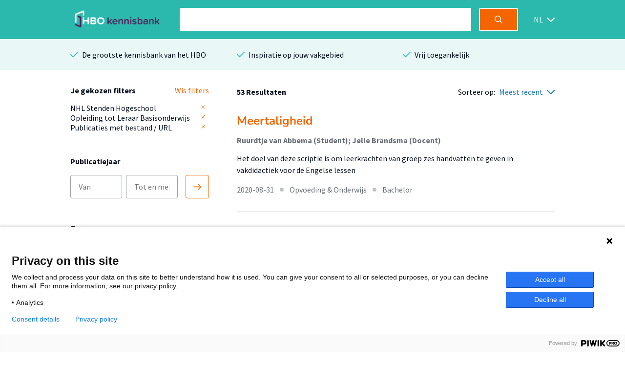

--- FILE ---
content_type: text/html; charset=utf-8
request_url: https://hbo-kennisbank.nl/searchresult?hd=NHL+Stenden+Hogeschool.Opleiding+tot+Leraar+Basisonderwijs&o=NHL+Stenden+Hogeschool&p=4
body_size: 9001
content:
<!DOCTYPE html>
<html class="" lang="nl">
    <head>

    <!-- Meta -->
    <meta charset="UTF-8">
    <meta http-equiv="X-UA-Compatible" content="IE=edge,chrome=1">
    <meta name="viewport" content="width=device-width, initial-scale=1">
    <title>HBO Kennisbank</title><style id="antiClickjack">body{display:none !important;}</style><script type="text/javascript">
if (self === top) {
    var antiClickjack = document.getElementById("antiClickjack");
    antiClickjack.parentNode.removeChild(antiClickjack);
} else {
    top.location = self.location;
}</script><link href="/css/fonts.css?version=12.0.10" rel="stylesheet" type="text/css"></link><link href="/css/global.css?version=12.0.10" rel="stylesheet" type="text/css"></link><link href="/css/hbo.css?version=12.0.10" rel="stylesheet" type="text/css"></link><link href="/css/jquery-ui/jquery-ui.min.css?version=12.0.10" rel="stylesheet" type="text/css"></link><link href="/css/bootstrap-icons/bootstrap-icons.css?version=12.0.10" rel="stylesheet" type="text/css"></link><link href="/img/favicon.ico" rel="icon"></link><link href="/rss?query=%28%2A%29+AND+%28%28untokenized.organisation+exact+%22NHL+Stenden+Hogeschool%22%29+AND+%28untokenized.HBOID.discipline+exact+%22NHL+Stenden+Hogeschool.Opleiding+tot+Leraar+Basisonderwijs%22%29+AND+%28extra.hasLink+exact+yes%29%29" rel="alternate" title="HBO-Kennisbank RSS feed" type="application/rss+xml"></link><link href="https://hbo-kennisbank.nl/searchresult" rel="canonical"></link>
    </head>
    <body class="eupopup"><script type="text/javascript">(function(window, document, dataLayerName, id) { window[dataLayerName]=window[dataLayerName]||[],window[dataLayerName].push({start:(new Date).getTime(),event:"stg.start"});var scripts=document.getElementsByTagName('script')[0],tags=document.createElement('script'); function stgCreateCookie(a,b,c){var d="";if(c){var e=new Date;e.setTime(e.getTime()+24*c*60*60*1e3),d="; expires="+e.toUTCString();f="; SameSite=Strict"}document.cookie=a+"="+b+d+f+"; path=/"} var isStgDebug=(window.location.href.match("stg_debug")||document.cookie.match("stg_debug"))&&!window.location.href.match("stg_disable_debug");stgCreateCookie("stg_debug",isStgDebug?1:"",isStgDebug?14:-1); var qP=[];dataLayerName!=="dataLayer"&&qP.push("data_layer_name="+dataLayerName),isStgDebug&&qP.push("stg_debug");var qPString=qP.length>0?("?"+qP.join("&")):""; tags.async=!0,tags.src="https://surfnl.containers.piwik.pro/"+id+".js"+qPString,scripts.parentNode.insertBefore(tags,scripts); !function(a,n,i){a[n]=a[n]||{};for(var c=0;c<i.length;c++)!function(i){a[n][i]=a[n][i]||{},a[n][i].api=a[n][i].api||function(){var a=[].slice.call(arguments,0);"string"==typeof a[0]&&window[dataLayerName].push({event:n+"."+i+":"+a[0],parameters:[].slice.call(arguments,1)})}}(i[c])}(window,"ppms",["tm","cm"]); })(window, document, 'dataLayer', '9add827f-3771-49be-b9ff-f409680bed94');</script><div id="errorlog"></div><header class="header"><div class="header__inner"><a href="/"><img class="header__logo" src="/img/logo-hbo-kennisbank.png"></img></a><form action="/searchresult" class="search-form" id="search-form" method="get"><div class="search-form__column translatable" data-catalog="header" data-key="placeholder-text"><input class="search-form__field search-form__field--text" name="q" placeholder=" " type="search"></div><div class="search-form__column"><button class="search-form__field search-form__field--submit" data-query-arguments="%7B%22hd%22:%20%5B%22NHL%20Stenden%20Hogeschool.Opleiding%20tot%20Leraar%20Basisonderwijs%22%5D%2C%20%22o%22:%20%5B%22NHL%20Stenden%20Hogeschool%22%5D%2C%20%22has-link%22:%20%5B%22yes%22%5D%7D" href="#"><svg class="icon" height="16" viewbox="0 0 16 16" width="16" xmlns="http://www.w3.org/2000/svg"><path d="M15.6097079,14.5927191 L11.5286292,10.5116404 C12.414382,9.40440449 12.9438202,8 12.9438202,6.47191011 C12.9438202,2.89761798 10.046382,0 6.47191011,0 C2.89761798,0 0,2.89761798 0,6.47191011 C0,10.0462022 2.89761798,12.9438202 6.47191011,12.9438202 C8,12.9438202 9.40440449,12.4142022 10.5116404,11.5284494 L14.5927191,15.6095281 C14.7331236,15.7499326 14.9172135,15.8202247 15.1011236,15.8202247 C15.2852135,15.8202247 15.4693034,15.7499326 15.6097079,15.6095281 C15.8905169,15.3288989 15.8905169,14.8733483 15.6097079,14.5927191 Z M6.47191011,11.505618 C3.69186517,11.505618 1.43820225,9.25195506 1.43820225,6.47191011 C1.43820225,3.69186517 3.69186517,1.43820225 6.47191011,1.43820225 C9.25213483,1.43820225 11.505618,3.69186517 11.505618,6.47191011 C11.505618,9.25195506 9.25213483,11.505618 6.47191011,11.505618 Z" fill="#fff"></path></svg></button></div></form><div class="select-wrapper header__language-toggle"><form action="/lang" class="header__language-toggle select-wrapper" method="get"><select class="submit-on-change" id="lang_toggle" name="lang"><option value="en">EN</option><option selected="selected" value="nl">NL</option></select><span></span></form></div></div></header><div class="usps-bar"><div class="usps-bar__inner"><div class="usps-bar__item"><span class="icon icon--brand-1 icon--check"></span><p class="usps-bar__item__text translatable" data-catalog="usps" data-key="usps1">De grootste kennisbank van het HBO</p></div><div class="usps-bar__item"><span class="icon icon--brand-1 icon--check"></span><p class="usps-bar__item__text translatable" data-catalog="usps" data-key="usps2">Inspiratie op jouw vakgebied</p></div><div class="usps-bar__item"><span class="icon icon--brand-1 icon--check"></span><p class="usps-bar__item__text translatable" data-catalog="usps" data-key="usps3">Vrij toegankelijk</p></div></div></div><!-- (*) AND ((untokenized.organisation exact "NHL Stenden Hogeschool") AND (untokenized.HBOID.discipline exact "NHL Stenden Hogeschool.Opleiding tot Leraar Basisonderwijs") AND (extra.hasLink exact yes)) --><form class="w-100-m" id="main-search-form" method="POST"><div id="js-modal-holder"></div><input name="q" type="hidden"><input name="sort-order" type="hidden" value="date"></form><div class="search"><div class="search__aside"><div class="search__aside__header"><span class="search__aside__header__text translatable" data-catalog="searchresult" data-key="mobile-filter-header">Filters</span><a class="icon icon--white icon--cross js-toggle-search-aside" href="#"></a></div><div class="search__aside__item"><div class="selected-filter-container"><div class="selected-filter-top-row"><div class="selected-filter-header-col-left translatable" data-catalog="searchresult" data-key="chosen-filters"><strong>Je gekozen filters</strong></div><div class="selected-filter-header-col-right translatable" data-catalog="searchresult" data-key="remove-all-filters"><a class="link" href="/searchresult"><span>Wis filters</span></a></div></div><div class="selected-filter-row"><div class="selected-filter-col-left"><span title="NHL Stenden Hogeschool">NHL Stenden Hogeschool</span></div><div class="selected-filter-col-right"><form action="/searchresult" method="post"><input name="hd" type="hidden" value="NHL Stenden Hogeschool.Opleiding tot Leraar Basisonderwijs"><input name="p" type="hidden" value="4"><input name="has-link" type="hidden" value="yes"><button class="remove-filter" type="submit"><svg class="text-gray" fill="none" height="12" stroke="currentColor" stroke-linecap="round" stroke-linejoin="round" stroke-width="2" viewBox="0 0 24 24" width="12" xmlns="http://www.w3.org/2000/svg"><line x1="18" x2="6" y1="6" y2="18"></line><line x1="6" x2="18" y1="6" y2="18"></line></svg></button></form></div></div><div class="selected-filter-row"><div class="selected-filter-col-left"><span title="Opleiding tot Leraar Basisonderwijs (NHL Stenden Hogeschool)">Opleiding tot Leraar Basisonderwijs</span></div><div class="selected-filter-col-right"><form action="/searchresult" method="post"><input name="o" type="hidden" value="NHL Stenden Hogeschool"><input name="p" type="hidden" value="4"><input name="has-link" type="hidden" value="yes"><button class="remove-filter" type="submit"><svg class="text-gray" fill="none" height="12" stroke="currentColor" stroke-linecap="round" stroke-linejoin="round" stroke-width="2" viewBox="0 0 24 24" width="12" xmlns="http://www.w3.org/2000/svg"><line x1="18" x2="6" y1="6" y2="18"></line><line x1="6" x2="18" y1="6" y2="18"></line></svg></button></form></div></div><div class="selected-filter-row"><div class="selected-filter-col-left"><span title="Publicaties met bestand / URL">Publicaties met bestand / URL</span></div><div class="selected-filter-col-right"><form action="/searchresult" method="post"><input name="hd" type="hidden" value="NHL Stenden Hogeschool.Opleiding tot Leraar Basisonderwijs"><input name="o" type="hidden" value="NHL Stenden Hogeschool"><input name="p" type="hidden" value="4"><button class="remove-filter" type="submit"><svg class="text-gray" fill="none" height="12" stroke="currentColor" stroke-linecap="round" stroke-linejoin="round" stroke-width="2" viewBox="0 0 24 24" width="12" xmlns="http://www.w3.org/2000/svg"><line x1="18" x2="6" y1="6" y2="18"></line><line x1="6" x2="18" y1="6" y2="18"></line></svg></button></form></div></div></div></div><div class="search__aside__item"><span class="search__aside__item__heading translatable" data-catalog="searchresult" data-key="publication-year">Publicatiejaar</span><div class="date-selector"><div class="translatable" data-catalog="searchresult" data-key="date-from"></div><input class="text-field" form="main-search-form" name="date-from" placeholder="Van" type="text"><input class="text-field" form="main-search-form" name="date-until" placeholder="Tot en met" type="text"><div class="translatable" data-catalog="searchresult" data-key="date-until"></div><a class="date-selector__button submit-on-click submit-date-selector" href="#"><svg class="icon" height="16" viewbox="0 0 16 16" width="16" xmlns="http://www.w3.org/2000/svg"><path d="M0.8,9.2 L13.2688,9.2 L9.0344,13.4344 C8.722,13.7468 8.722,14.2532 9.0344,14.5656 C9.3468,14.878 9.8534,14.878 10.1658,14.5656 L15.7658,8.9656 C16.0782,8.6532 16.0782,8.1466 15.7658,7.8344 L10.1658,2.2344 C10.0096,2.0782 9.8048,2 9.6,2 C9.3954,2 9.1906,2.0782 9.0344,2.2344 C8.722,2.5468 8.722,3.0534 9.0344,3.3656 L13.2688,7.6 L0.8,7.6 C0.3582,7.6 0,7.9582 0,8.4 C0,8.8418 0.3582,9.2 0.8,9.2 Z" fill="#F46500"></path></svg></a></div></div><div class="search__aside__item search__aside__item__section-marker"><div class="search__aside__item__heading"><span class="translatable" data-catalog="searchresult" data-key="type">Type</span></div><div class="search__aside__item__section"><label class="filter-item control checkbox"><input class="filter-item__button h-parent" data-index="0" form="main-search-form" name="t-0-k" type="checkbox" value="hbo:product"><span class="control-indicator"></span><div><span class="filter-item__text">Afstudeerproduct<span> (46)</span></span></div></label><label class="filter-item control checkbox filter-item-indented"><input class="filter-item__button h-child" data-index="0" form="main-search-form" name="t-0-v" type="checkbox" value="info:eu-repo/semantics/bachelorThesis"><span class="control-indicator"></span><div><span class="filter-item__text">Bachelor<span> (46)</span></span></div></label></div></div><div class="search__aside__item search__aside__item__section-marker"><div class="search__aside__item__heading"><span class="translatable" data-catalog="searchresult" data-key="organisation">Organisatie</span></div><div class="search__aside__item__section"><label class="filter-item control checkbox"><input checked="checked" class="filter-item__button submit-on-change" form="main-search-form" name="o" type="checkbox" value="NHL Stenden Hogeschool"><span class="control-indicator"></span><div><span class="filter-item__text">NHL Stenden Hogeschool<span> (53)</span></span></div></label></div></div><div class="search__aside__item search__aside__item__section-marker"><div class="search__aside__item__heading"><span class="translatable" data-catalog="searchresult" data-key="theme">Thema</span></div><div class="search__aside__item__section"><label class="filter-item control checkbox"><input class="filter-item__button submit-on-change" form="main-search-form" name="c" type="checkbox" value="3"><span class="control-indicator"></span><div><span class="filter-item__text">Opvoeding &amp; Onderwijs<span> (53)</span></span></div></label></div></div><div class="search__aside__item search__aside__item__section-marker"><div class="search__aside__item__heading"><span class="translatable" data-catalog="searchresult" data-key="accessibility">Toegankelijkheid</span><a class="icon icon--grey-lighter icon--circle-information" href="#"></a><p class="translatable" data-catalog="searchresult" data-key="accessibility-tooltip"></p><div class="search__aside__item__tooltip text-holder is-hidden"><p>Wanneer je in de HBO Kennisbank een zoekopdracht doet, worden standaard alleen publicaties getoond mét een bestand of URL. Door de filter 'Publicaties met bestand / URL' te verwijderen worden alle publicaties getoond.</p></div></div><div class="search__aside__item__section"><label class="filter-item control checkbox"><input checked="checked" class="filter-item__button submit-on-change" form="main-search-form" name="has-link" type="checkbox" value="yes"><span class="control-indicator"></span><div><span class="filter-item__text">Publicaties met bestand / URL<span> (53)</span></span></div></label></div></div><div class="search__aside__item"><span class="search__aside__item__heading translatable" data-catalog="searchresult" data-key="institutes">Instituut</span><a class="search__aside__item__button js-modal-interaction translatable" data-catalog="searchresult" data-key="institutes-filter" data-target="ht-modal" href="#">Filter op instituut</a></div><div class="search__aside__item"><span class="search__aside__item__heading translatable" data-catalog="searchresult" data-key="knowledge-centers-and-lectorates">Afdeling</span><a class="search__aside__item__button js-modal-interaction translatable" data-catalog="searchresult" data-key="knowledge-centers-and-lectorates-filter" data-target="hl-modal" href="#">Filter op afdeling</a></div><div class="search__aside__item"><span class="search__aside__item__heading translatable" data-catalog="searchresult" data-key="academy-and-educations">Opleiding</span><a class="search__aside__item__button js-modal-interaction translatable" data-catalog="searchresult" data-key="academy-and-educations-filter" data-target="hd-modal" href="#">Filter op opleiding</a></div><div class="search__aside__item"><span class="search__aside__item__heading translatable" data-catalog="searchresult" data-key="languages">Taal</span><a class="search__aside__item__button js-modal-interaction translatable" data-catalog="searchresult" data-key="languages-filter" data-target="language-modal" href="#">Filter op taal</a></div><div class="search__aside__footer"><input class="submit-button" type="submit" value="Toon resultaten"><a class="search__aside__footer__link js-toggle-search-aside" href="#">Annuleren</a></div></div><div class="search__body" id="main-content"><div class="search__body__heading"><a class="search__body__heading__toggle js-toggle-search-aside translatable" data-catalog="searchresult" data-key="mobile-filter" href="#">Filter</a><div class="search__body__heading__column"><strong class="translatable" data-catalog="searchresult" data-format-keys="total" data-key="num-results">53 Resultaten</strong></div><div class="search__body__heading__column"><span class="translatable" data-catalog="searchresult" data-key="sorting" style="white-space:nowrap;">Sorteer op:</span><div class="select-wrapper sort-order-toggle"><span></span><select class="collect-and-submit-on-change" name="sort-order"><option value="relevance">Meest relevant</option><option selected="selected" value="date">Meest recent</option></select></div></div></div><div class="search__body__overview"><div class="search-result text-holder"><h3><a class="result-title" data-query-arguments="%7B%22hd%22:%20%5B%22NHL%20Stenden%20Hogeschool.Opleiding%20tot%20Leraar%20Basisonderwijs%22%5D%2C%20%22o%22:%20%5B%22NHL%20Stenden%20Hogeschool%22%5D%2C%20%22p%22:%20%5B%224%22%5D%2C%20%22has-link%22:%20%5B%22yes%22%5D%7D" href="/details/nhlstenden:oai:surfsharekit.nl:9767fd04-ae85-4fc0-a40b-9e054e411f36">Meertaligheid</a></h3><div class="detail__header__column"><div class="detail__header__item max-w-100"><span class="detail__header__item__text detail__header__item__text--bold text-ellipsis" title="Ruurdtje van Abbema (Student); Jelle Brandsma (Docent)">Ruurdtje van Abbema (Student); Jelle Brandsma (Docent)</span></div></div><div class="related__overview__item__preview"><p>Het doel van deze scriptie is om leerkrachten van groep zes handvatten te geven in vakdidactiek voor de Engelse lessen</p></div><p class="meta subtle"><span>2020-08-31</span><span class="icon icon--grey-lighter icon--bullet"></span><span>Opvoeding &amp; Onderwijs</span><span class="icon icon--grey-lighter icon--bullet"></span><span>Bachelor</span></p></div><div class="search-result text-holder"><h3><a class="result-title" data-query-arguments="%7B%22hd%22:%20%5B%22NHL%20Stenden%20Hogeschool.Opleiding%20tot%20Leraar%20Basisonderwijs%22%5D%2C%20%22o%22:%20%5B%22NHL%20Stenden%20Hogeschool%22%5D%2C%20%22p%22:%20%5B%224%22%5D%2C%20%22has-link%22:%20%5B%22yes%22%5D%7D" href="/details/nhlstenden:oai:surfsharekit.nl:3153037a-f152-4de7-b207-4740b05ea39b">Leren met plezier</a></h3><div class="detail__header__column"><div class="detail__header__item max-w-100"><span class="detail__header__item__text detail__header__item__text--bold text-ellipsis" title="jeroen jansen (Student); Joanneke Kuipers (Docent); Gerla Wempe (Docent)">jeroen jansen (Student); Joanneke Kuipers (Docent); Gerla Wempe (Docent)</span></div></div><div class="related__overview__item__preview"><p>De school heeft het boek van Lemov (2015) geïntroduceerd in de werkwijze van de school. De technieken zouden gebruikt worden door de leerkrachten. In deze scriptie is er een 
verdieping gemaakt in één van deze technieken. 

Het doel van dit onderzoek is om te achterhalen hoe de leerlingen denken over …</p></div><p class="meta subtle"><span>2020-08-28</span><span class="icon icon--grey-lighter icon--bullet"></span><span>Opvoeding &amp; Onderwijs</span><span class="icon icon--grey-lighter icon--bullet"></span><span>Stageverslag</span></p></div><div class="search-result text-holder"><h3><a class="result-title" data-query-arguments="%7B%22hd%22:%20%5B%22NHL%20Stenden%20Hogeschool.Opleiding%20tot%20Leraar%20Basisonderwijs%22%5D%2C%20%22o%22:%20%5B%22NHL%20Stenden%20Hogeschool%22%5D%2C%20%22p%22:%20%5B%224%22%5D%2C%20%22has-link%22:%20%5B%22yes%22%5D%7D" href="/details/nhlstenden:oai:surfsharekit.nl:bfc6f842-2e7d-443e-821f-26ef2d4b8774">Wetenschap en Technologie is geen vak apart!</a></h3><div class="detail__header__column"><div class="detail__header__item max-w-100"><span class="detail__header__item__text detail__header__item__text--bold text-ellipsis" title="Ester Sloot (Student); Crista Casu (Docent); Anne Schepers (Docent)">Ester Sloot (Student); Crista Casu (Docent); Anne Schepers (Docent)</span></div></div><div class="related__overview__item__preview"><p>Een praktijkonderzoek naar hoe Wetenschap &amp; Technologie geïntegreerd kan worden in het primair onderwijs. </p></div><p class="meta subtle"><span>2020-06-25</span><span class="icon icon--grey-lighter icon--bullet"></span><span>Opvoeding &amp; Onderwijs</span><span class="icon icon--grey-lighter icon--bullet"></span><span>Bachelor</span></p></div><div class="search-result text-holder"><h3><a class="result-title" data-query-arguments="%7B%22hd%22:%20%5B%22NHL%20Stenden%20Hogeschool.Opleiding%20tot%20Leraar%20Basisonderwijs%22%5D%2C%20%22o%22:%20%5B%22NHL%20Stenden%20Hogeschool%22%5D%2C%20%22p%22:%20%5B%224%22%5D%2C%20%22has-link%22:%20%5B%22yes%22%5D%7D" href="/details/nhlstenden:oai:surfsharekit.nl:ad8c0eed-4504-45b8-8d8e-0b974e4e5843">Engels in het basisonderwijs</a></h3><div class="detail__header__column"><div class="detail__header__item max-w-100"><span class="detail__header__item__text detail__header__item__text--bold text-ellipsis" title="Vera Regeling (Student); Gerla Wempe (Docent)">Vera Regeling (Student); Gerla Wempe (Docent)</span></div></div><div class="related__overview__item__preview"><p>Een onderzoek naar een nieuwe methode voor het vak Engels. Er wordt theoretisch onderzoek gedaan naar taalontwikkeling, vreemde taalverwerving, kerndoelen en methodes.</p></div><p class="meta subtle"><span>2020-06-22</span><span class="icon icon--grey-lighter icon--bullet"></span><span>Opvoeding &amp; Onderwijs</span><span class="icon icon--grey-lighter icon--bullet"></span><span>Bachelor</span></p></div><div class="search-result text-holder"><h3><a class="result-title" data-query-arguments="%7B%22hd%22:%20%5B%22NHL%20Stenden%20Hogeschool.Opleiding%20tot%20Leraar%20Basisonderwijs%22%5D%2C%20%22o%22:%20%5B%22NHL%20Stenden%20Hogeschool%22%5D%2C%20%22p%22:%20%5B%224%22%5D%2C%20%22has-link%22:%20%5B%22yes%22%5D%7D" href="/details/nhlstenden:oai:surfsharekit.nl:07055321-3881-4af9-bb76-4c88e1ded87a">Ouderparticipatie op de basisschool</a></h3><div class="detail__header__column"><div class="detail__header__item max-w-100"><span class="detail__header__item__text detail__header__item__text--bold text-ellipsis" title="Siebrich Maaike Douma (Student); Joanneke Kuipers (Docent); Gerla Wempe (Begeleider)">Siebrich Maaike Douma (Student); Joanneke Kuipers (Docent); Gerla Wempe (Begeleider)</span></div></div><div class="related__overview__item__preview"><p>Aan de hand literatuuronderzoek zijn verschillende factoren beschreven die de ouderparticipatie binnen de praktijk kunnen vergroten. Het gaat hierbij om de factoren: leiderschap, teamwork, plannen, implementaties, evaluaties, voldoende middelen, collegiale ondersteuning en netwerken. Aan de hand van …</p></div><p class="meta subtle"><span>2020-06-15</span><span class="icon icon--grey-lighter icon--bullet"></span><span>Opvoeding &amp; Onderwijs</span><span class="icon icon--grey-lighter icon--bullet"></span><span>Bachelor</span></p></div><div class="search-result text-holder"><h3><a class="result-title" data-query-arguments="%7B%22hd%22:%20%5B%22NHL%20Stenden%20Hogeschool.Opleiding%20tot%20Leraar%20Basisonderwijs%22%5D%2C%20%22o%22:%20%5B%22NHL%20Stenden%20Hogeschool%22%5D%2C%20%22p%22:%20%5B%224%22%5D%2C%20%22has-link%22:%20%5B%22yes%22%5D%7D" href="/details/nhlstenden:oai:surfsharekit.nl:c71a706a-6fba-47a6-9380-08709a805ee2">Lezen is leuk!</a></h3><div class="detail__header__column"><div class="detail__header__item max-w-100"><span class="detail__header__item__text detail__header__item__text--bold text-ellipsis" title="Ellen de Jong (Student); Harma de Vries (Docent)">Ellen de Jong (Student); Harma de Vries (Docent)</span></div></div><div class="related__overview__item__preview"><p>Graag wil de directie het leesplezier onder de leerlingen bevorderen. Voldoen aan de basisvoorwaarden van leesplezier kan het plezier in het lezen bevorderen en lezen stimuleren. Ook close reading is een manier om het lezen en het leesplezier te bevorderen. </p></div><p class="meta subtle"><span>2020-05-22</span><span class="icon icon--grey-lighter icon--bullet"></span><span>Opvoeding &amp; Onderwijs</span><span class="icon icon--grey-lighter icon--bullet"></span><span>Bachelor</span></p></div><div class="search-result text-holder"><h3><a class="result-title" data-query-arguments="%7B%22hd%22:%20%5B%22NHL%20Stenden%20Hogeschool.Opleiding%20tot%20Leraar%20Basisonderwijs%22%5D%2C%20%22o%22:%20%5B%22NHL%20Stenden%20Hogeschool%22%5D%2C%20%22p%22:%20%5B%224%22%5D%2C%20%22has-link%22:%20%5B%22yes%22%5D%7D" href="/details/nhlstenden:oai:surfsharekit.nl:e753d542-f767-4beb-b56c-09e61e79b13b">Nederlands leren voor kinderen met een andere moedertaal</a></h3><div class="detail__header__column"><div class="detail__header__item max-w-100"><span class="detail__header__item__text detail__header__item__text--bold text-ellipsis" title="Lysanne Streekstra (Student); Hennie Annema (Begeleider)">Lysanne Streekstra (Student); Hennie Annema (Begeleider)</span></div></div><div class="related__overview__item__preview"><p>Deze scriptie gaat over het Nederlands leren voor kinderen met een andere moedertaal. Wat hebben de leerkrachten nodig om NT2-leerlingen te begeleiden?</p></div><p class="meta subtle"><span>2020-05-14</span><span class="icon icon--grey-lighter icon--bullet"></span><span>Opvoeding &amp; Onderwijs</span><span class="icon icon--grey-lighter icon--bullet"></span><span>Bachelor</span></p></div><div class="search-result text-holder"><h3><a class="result-title" data-query-arguments="%7B%22hd%22:%20%5B%22NHL%20Stenden%20Hogeschool.Opleiding%20tot%20Leraar%20Basisonderwijs%22%5D%2C%20%22o%22:%20%5B%22NHL%20Stenden%20Hogeschool%22%5D%2C%20%22p%22:%20%5B%224%22%5D%2C%20%22has-link%22:%20%5B%22yes%22%5D%7D" href="/details/nhlstenden:oai:surfsharekit.nl:b5b31cba-723e-4db3-a035-dd9fb91f4bdc">Hoogsensitieve kinderen</a></h3><div class="detail__header__column"><div class="detail__header__item max-w-100"><span class="detail__header__item__text detail__header__item__text--bold text-ellipsis" title="Iris de Wagt (Student); Joanneke Kuipers (Begeleider)">Iris de Wagt (Student); Joanneke Kuipers (Begeleider)</span></div></div><div class="related__overview__item__preview"><p>Hoogsensitieve kinderen ondersteunen op school om overprikkeling te voorkomen. Wat ervaren de kinderen bij hoogsensitiviteit en hoe kun je als leerkracht deze kinderen ondersteunen?</p></div><p class="meta subtle"><span>2020-04-29</span><span class="icon icon--grey-lighter icon--bullet"></span><span>Opvoeding &amp; Onderwijs</span><span class="icon icon--grey-lighter icon--bullet"></span><span>Bachelor</span></p></div><div class="search-result text-holder"><h3><a class="result-title" data-query-arguments="%7B%22hd%22:%20%5B%22NHL%20Stenden%20Hogeschool.Opleiding%20tot%20Leraar%20Basisonderwijs%22%5D%2C%20%22o%22:%20%5B%22NHL%20Stenden%20Hogeschool%22%5D%2C%20%22p%22:%20%5B%224%22%5D%2C%20%22has-link%22:%20%5B%22yes%22%5D%7D" href="/details/nhlstenden:oai:surfsharekit.nl:255057d3-8e29-423c-be63-e01d6d8b92e0">Muziekonderwijs in de  kleuterklassen</a></h3><div class="detail__header__column"><div class="detail__header__item max-w-100"><span class="detail__header__item__text detail__header__item__text--bold text-ellipsis" title="Thirza Seinen (Student); Gerla Wempe (Docent)">Thirza Seinen (Student); Gerla Wempe (Docent)</span></div></div><div class="related__overview__item__preview"><p>In dit onderzoek is gekeken naar een geschikte methode die past bij de wensen en behoeften van de 
leerkrachten van groep 1/2 en de visie van de school. Vooraf aan het onderzoek kwam naar voren dat 
de XXX weinig aandacht schenkt aan muziekonderwijs bij de groepen 1/2, ondanks dat het wel is 
meegenomen …</p></div><p class="meta subtle"><span>2020-02-28</span><span class="icon icon--grey-lighter icon--bullet"></span><span>Opvoeding &amp; Onderwijs</span><span class="icon icon--grey-lighter icon--bullet"></span><span>Stageverslag</span></p></div><div class="search-result text-holder"><h3><a class="result-title" data-query-arguments="%7B%22hd%22:%20%5B%22NHL%20Stenden%20Hogeschool.Opleiding%20tot%20Leraar%20Basisonderwijs%22%5D%2C%20%22o%22:%20%5B%22NHL%20Stenden%20Hogeschool%22%5D%2C%20%22p%22:%20%5B%224%22%5D%2C%20%22has-link%22:%20%5B%22yes%22%5D%7D" href="/details/nhlstenden:oai:surfsharekit.nl:a8f22362-506e-4432-9386-2c6cb6588a30">Growth mindset ontwikkeling in het onderwijs</a></h3><div class="detail__header__column"><div class="detail__header__item max-w-100"><span class="detail__header__item__text detail__header__item__text--bold text-ellipsis" title="Joanneke Kuipers; Irma Brouwer">Joanneke Kuipers; Irma Brouwer</span></div></div><div class="related__overview__item__preview"><p>Onderzoek naar in welke mate leerkrachten op een school al bewust leerkrachthandelen inzetten dat gericht is op de ontwikkeling van een growth mindset bij de leerlingen. Hierbij wordt gekeken naar:
-	woordgebruik van de leerkracht, 
-	de manier van feedback geven,
-	aandacht voor fouten van de leerlingen, …</p></div><p class="meta subtle"><span>2019-07-06</span><span class="icon icon--grey-lighter icon--bullet"></span><span>Opvoeding &amp; Onderwijs</span><span class="icon icon--grey-lighter icon--bullet"></span><span>Bachelor</span></p></div></div><div class="search__body__pagination"><a class="search__body__pagination__arrow " href="/searchresult?hd=NHL+Stenden+Hogeschool.Opleiding+tot+Leraar+Basisonderwijs&amp;o=NHL+Stenden+Hogeschool&amp;has-link=yes&amp;p=3"><span class="icon icon--blue icon--arrow-left"></span><span class="translatable" data-catalog="searchresult" data-key="pagination-previous">Vorige</span></a><div class="search__body__pagination__numbers"><a class="search__body__pagination__numbers__item" href="/searchresult?hd=NHL+Stenden+Hogeschool.Opleiding+tot+Leraar+Basisonderwijs&amp;o=NHL+Stenden+Hogeschool&amp;has-link=yes&amp;p=1">1</a><a class="search__body__pagination__numbers__item" href="/searchresult?hd=NHL+Stenden+Hogeschool.Opleiding+tot+Leraar+Basisonderwijs&amp;o=NHL+Stenden+Hogeschool&amp;has-link=yes&amp;p=2">2</a><a class="search__body__pagination__numbers__item" href="/searchresult?hd=NHL+Stenden+Hogeschool.Opleiding+tot+Leraar+Basisonderwijs&amp;o=NHL+Stenden+Hogeschool&amp;has-link=yes&amp;p=3">3</a><a class="search__body__pagination__numbers__item is-active" href="/searchresult?hd=NHL+Stenden+Hogeschool.Opleiding+tot+Leraar+Basisonderwijs&amp;o=NHL+Stenden+Hogeschool&amp;has-link=yes&amp;p=4">4</a><a class="search__body__pagination__numbers__item" href="/searchresult?hd=NHL+Stenden+Hogeschool.Opleiding+tot+Leraar+Basisonderwijs&amp;o=NHL+Stenden+Hogeschool&amp;has-link=yes&amp;p=5">5</a><a class="search__body__pagination__numbers__item" href="/searchresult?hd=NHL+Stenden+Hogeschool.Opleiding+tot+Leraar+Basisonderwijs&amp;o=NHL+Stenden+Hogeschool&amp;has-link=yes&amp;p=6">6</a></div><a class="search__body__pagination__arrow " href="/searchresult?hd=NHL+Stenden+Hogeschool.Opleiding+tot+Leraar+Basisonderwijs&amp;o=NHL+Stenden+Hogeschool&amp;has-link=yes&amp;p=5"><span class="translatable" data-catalog="searchresult" data-key="pagination-next">Volgende</span><span class="icon icon--blue icon--arrow-right"></span></a></div></div></div><div class="page-information page-information-no-bottom"><div class="detail__body"><div class="detail__body__intro text-holder"><h3 class="translatable" data-catalog="searchresult" data-key="about-hbokennisbank-header">Over HBO Kennisbank</h3><p class="translatable" data-catalog="searchresult" data-key="about-hbokennisbank-text">De HBO Kennisbank maakt dit materiaal van hogescholen zichtbaar en beschikbaar voor uitwisseling en hergebruik. De HBO Kennisbank is hierdoor een belangrijke toegangspoort tot de resultaten van onderzoek van hogescholen.</p></div></div></div><div class="brands"><p class="brands__heading translatable" data-catalog="brands" data-key="brand-text">Op de HBO Kennisbank vind je publicaties van 26 hogescholen</p><div class="brands__carousel_placeholder brands__carousel"><div class="brands__carousel__slide"><div class="brands__carousel__slide__inner"><img alt="hanzehogeschoolgroningen" src="/cms/wp-content/uploads/2018/03/image.png"></img><img alt="utrechthogeschool" src="/cms/wp-content/uploads/2018/03/logo-utrechthogeschool.png"></img><img alt="hogeschoolamsterdam" src="/cms/wp-content/uploads/2018/03/logo_hva.jpg"></img><img alt="haagsehogeschool" src="/cms/wp-content/uploads/2018/03/logo-haagsehogeschool.png"></img></div></div><div class="brands__carousel__slide"><div class="brands__carousel__slide__inner"><img alt="fontyshogeschool" src="/cms/wp-content/uploads/2018/03/logo-fontyshogeschool.png"></img><img alt="hogeschoolarnhemnijmegen" src="/cms/wp-content/uploads/2018/03/Han-hbok.png"></img><img alt="saxionhogeschool" src="/cms/wp-content/uploads/2018/03/logo-saxionhogeschool.png"></img><img alt="hogeschoolrotterdam" src="/cms/wp-content/uploads/2018/03/logo-hogeschoolrotterdam.png"></img></div></div><div class="brands__carousel__slide"><div class="brands__carousel__slide__inner"><img alt="vanhall_larenstein" src="/cms/wp-content/uploads/2018/03/logo-vanhall_larenstein.png"></img><img alt="hogeschoolinholland" src="/cms/wp-content/uploads/2018/03/logo-hogeschoolinholland.png"></img><img alt="aereshogeschool" src="/cms/wp-content/uploads/2018/03/logo-aereshogeschool-1.png"></img><img alt="windesheimhogeschool" src="/cms/wp-content/uploads/2018/03/Windesheim_logo_ZG_RGB-DEF.png"></img></div></div><div class="brands__carousel__slide"><div class="brands__carousel__slide__inner"><img alt="hsleiden" src="/cms/wp-content/uploads/2018/03/logo-hsleiden.png"></img><img alt="zuyd" src="/cms/wp-content/uploads/2018/03/logo-zuyd.png"></img><img alt="christelijkehogeschoolede" src="/cms/wp-content/uploads/2018/03/logo-christelijkehogeschoolede.png"></img><img alt="zeelandhogeschool" src="/cms/wp-content/uploads/2018/03/logo-zeelandhogeschool.png"></img></div></div><div class="brands__carousel__slide"><div class="brands__carousel__slide__inner"><img alt="avanshogeschool" src="/cms/wp-content/uploads/2018/03/logo-avanshogeschool.png"></img><img alt="has" src="/cms/wp-content/uploads/2023/06/HAS_beeldscherm_liggend_RGB_light_green.png"></img><img alt="ahk" src="/cms/wp-content/uploads/2019/04/AHK_HS_sponsorlogo_RGB.jpg"></img><img alt="nhlstenden" src="/cms/wp-content/uploads/2018/07/logo_nhlstenden-big-copy.jpg"></img></div></div><div class="brands__carousel__slide"><div class="brands__carousel__slide__inner"><img alt="kpz" src="/cms/wp-content/uploads/2018/03/Hogeschool-KPZ.png"></img><img alt="viaa" src="/cms/wp-content/uploads/2023/12/Viaa_RGB.png"></img><img alt="jhs" src="/cms/wp-content/uploads/2018/03/logo-jhs.png"></img><img alt="hotelschooldenhaag" src="/cms/wp-content/uploads/2022/03/HTH-logo.png"></img></div></div><div class="brands__carousel__slide"><div class="brands__carousel__slide__inner"><img alt="driestarhogeschool" src="/cms/wp-content/uploads/2018/03/logo-driestarhogeschool.png"></img><img alt="marnix" src="/cms/wp-content/uploads/2018/03/logo-marnix.png"></img><img alt="dnp" src="/cms/wp-content/uploads/2018/03/logo-dnp.png"></img><img alt="nyenrode" src="/cms/wp-content/uploads/2023/12/Nyenrode-Business-Universiteit-Logo.png"></img></div></div></div></div><footer class="footer"><div class="footer__inner"><div class="footer__column"><div class="footer__heading text-holder"><img class="footer__logo" src="/img/logo-surf.png"></img></div><div class="footer__text text-holder"><p class="translatable" data-catalog="footer" data-key="hbo-part-of">Powered by SURF</p></div></div><div class="footer__column"><div class="footer__heading text-holder"><h5 class="translatable" data-catalog="footer" data-key="col1">HBO Kennisbank</h5></div><div class="footer__text text-holder"><ul><li class="translatable" data-catalog="footer" data-key="col1-item1"><a href="/pages/over-de-hbo-kennisbank">Over de HBO Kennisbank</a></li><li class="translatable" data-catalog="footer" data-key="col1-item2"><a href="/pages/eigen-onderzoek-publiceren">Eigen onderzoek publiceren</a></li><li class="translatable" data-catalog="footer" data-key="col1-item3"><a href="/verhalen">Uitgelicht</a></li><li class="translatable" data-catalog="footer" data-key="col1-item4"><a href="/pages/open-access">Open Access</a></li></ul></div></div><div class="footer__column"><div class="footer__heading text-holder"><h5 class="translatable" data-catalog="footer" data-key="col2"> </h5></div><div class="footer__text text-holder"><ul><li class="translatable" data-catalog="footer" data-key="col2-item1"><a href="/pages/deelnemende-hogescholen">Deelnemende hogescholen</a></li><li class="translatable" data-catalog="footer" data-key="col2-item2"><a href="/pages/veelgestelde-vragen">Veelgestelde vragen</a></li><li class="translatable" data-catalog="footer" data-key="col2-item3"><a href="/pages/gebruiksvoorwaarden-privacy-en-cookies">Privacy Statement</a></li><li class="translatable" data-catalog="footer" data-key="col2-item4"><a href="/pages/contact">Contact</a></li></ul></div></div><div class="footer__column"><div class="footer__heading text-holder"><h5 class="translatable" data-catalog="footer" data-key="col3">Doelgroepen</h5></div><div class="footer__text text-holder"><ul><li class="translatable" data-catalog="footer" data-key="col3-item1"><a href="/pages/studenten">Studenten</a></li><li class="translatable" data-catalog="footer" data-key="col3-item2"><a href="/pages/docenten-lectoren-en-medewerkers-van-hogescholen/">Lectoren en onderzoekers</a></li><li class="translatable" data-catalog="footer" data-key="col3-item3"><a href="/pages/bedrijven">Bedrijven</a></li><li class="translatable" data-catalog="footer" data-key="col3-item4"><a href="/pages/hogescholen">Hogescholen</a></li></ul></div></div></div></footer><div class="usps-bar"><div class="usps-bar__inner"><div class="usps-bar__item"><span class="icon icon--brand-1 icon--check"></span><p class="usps-bar__item__text translatable" data-catalog="usps" data-key="usps1">De grootste kennisbank van het HBO</p></div><div class="usps-bar__item"><span class="icon icon--brand-1 icon--check"></span><p class="usps-bar__item__text translatable" data-catalog="usps" data-key="usps2">Inspiratie op jouw vakgebied</p></div><div class="usps-bar__item"><span class="icon icon--brand-1 icon--check"></span><p class="usps-bar__item__text translatable" data-catalog="usps" data-key="usps3">Vrij toegankelijk</p></div></div></div><div class="search-modal is-hidden"><form action="/searchresult" class="search-form"><div class="search-form__column"><input name="has-link" type="hidden" value="yes"><input name="hd" type="hidden" value="NHL Stenden Hogeschool.Opleiding tot Leraar Basisonderwijs"><input name="o" type="hidden" value="NHL Stenden Hogeschool"><input name="has-link" type="hidden" value="yes"><input class="search-form__field search-form__field--text" name="q" placeholder=" " type="search"><div class="select-wrapper search-form__field--select"><select><option selected="selected" value="0">Alles</option><option value="10">Bouw &amp; Logistiek</option><option value="5">Economie &amp; Management</option><option value="4">Filosofie &amp; Religie</option><option value="8">Gezondheid</option><option value="2">ICT &amp; Media</option><option value="6">Mens &amp; Maatschappij</option><option value="14">Natuur &amp; Landbouw</option><option value="3">Opvoeding &amp; Onderwijs</option><option value="7">Recht</option><option value="1">Recreatie, Beweging &amp; Sport</option><option value="11">Ruimtelijke ordening &amp; planning</option><option value="12">Taal, Cultuur &amp; Kunsten</option><option value="9">Techniek</option></select><span></span></div><a class="search-form__reset-button icon icon--grey-lighter icon--circle-cross" href="#"></a></div><div class="search-form__column"><input class="search-form__field search-form__field--submit" type="submit"><svg class="icon" height="16" viewbox="0 0 16 16" width="16" xmlns="http://www.w3.org/2000/svg"><path d="M15.6097079,14.5927191 L11.5286292,10.5116404 C12.414382,9.40440449 12.9438202,8 12.9438202,6.47191011 C12.9438202,2.89761798 10.046382,0 6.47191011,0 C2.89761798,0 0,2.89761798 0,6.47191011 C0,10.0462022 2.89761798,12.9438202 6.47191011,12.9438202 C8,12.9438202 9.40440449,12.4142022 10.5116404,11.5284494 L14.5927191,15.6095281 C14.7331236,15.7499326 14.9172135,15.8202247 15.1011236,15.8202247 C15.2852135,15.8202247 15.4693034,15.7499326 15.6097079,15.6095281 C15.8905169,15.3288989 15.8905169,14.8733483 15.6097079,14.5927191 Z M6.47191011,11.505618 C3.69186517,11.505618 1.43820225,9.25195506 1.43820225,6.47191011 C1.43820225,3.69186517 3.69186517,1.43820225 6.47191011,1.43820225 C9.25213483,1.43820225 11.505618,3.69186517 11.505618,6.47191011 C11.505618,9.25195506 9.25213483,11.505618 6.47191011,11.505618 Z" fill="#fff"></path></svg></div><div class="search-modal__options"><a class="search-modal__close-button" href="#"><span class="icon icon--blue icon--arrow-left"></span><span class="search-modal__close-button__text">Terug</span></a><button class="search-modal__button submit-on-click" type="submit"><svg class="icon" height="16" viewbox="0 0 16 16" width="16" xmlns="http://www.w3.org/2000/svg"><path d="M15.6097079,14.5927191 L11.5286292,10.5116404 C12.414382,9.40440449 12.9438202,8 12.9438202,6.47191011 C12.9438202,2.89761798 10.046382,0 6.47191011,0 C2.89761798,0 0,2.89761798 0,6.47191011 C0,10.0462022 2.89761798,12.9438202 6.47191011,12.9438202 C8,12.9438202 9.40440449,12.4142022 10.5116404,11.5284494 L14.5927191,15.6095281 C14.7331236,15.7499326 14.9172135,15.8202247 15.1011236,15.8202247 C15.2852135,15.8202247 15.4693034,15.7499326 15.6097079,15.6095281 C15.8905169,15.3288989 15.8905169,14.8733483 15.6097079,14.5927191 Z M6.47191011,11.505618 C3.69186517,11.505618 1.43820225,9.25195506 1.43820225,6.47191011 C1.43820225,3.69186517 3.69186517,1.43820225 6.47191011,1.43820225 C9.25213483,1.43820225 11.505618,3.69186517 11.505618,6.47191011 C11.505618,9.25195506 9.25213483,11.505618 6.47191011,11.505618 Z" fill="#fff"></path></svg><span class="search-modal__button__text">Zoeken</span></button></div></form></div><div id="dialog-form" style="display:none; z-index: 9101;" title="Vertaling"><form><input id="cat" name="cat" type="hidden"><input id="key" name="key" type="hidden"><fieldset><div><label class="language-icon" for="nl"><img src="/img/nl.png"></img></label><textarea class="text ui-widget-content ui-corner-all" id="nl" name="nl" rows="1"></textarea></div><div><label class="language-icon" for="en"><img src="/img/gb.png"></img></label><textarea class="text ui-widget-content ui-corner-all" id="en" name="en" rows="1"></textarea></div><div><label id='help'></label id='help'></div><input style="position:absolute; top:-1000px" tabindex="-1" type="submit"></fieldset></form></div><a class="back-to-top-button is-hidden" href="#"><span class="icon icon--brand-2 icon--arrow-up"></span></a><script src="/js/jquery/jquery.min.js"></script><script src="/js/vendor/slick.js"></script><script src="/js/vendor/jquery.fitvids.js"></script><script src="/js/vendor/sharer.js"></script><script src="/js/vendor/headroom.js"></script><script src="/js/vendor/jquery.headroom.js"></script><script src="/js/jquery-ui/jquery-ui.min.js"></script><script src="/js/vendor/modernizr-custom.js"></script><script src="/js/main.js?version=12.0.10"></script><script src="/js/hbo.js?version=12.0.10"></script><script src="/js/waypoints.min.js"></script><script>
        $(function() {

            function search(id) {
              var _text_filter = $("#modal-filter-"+id);
              var filter = _text_filter.val().toUpperCase();

              var _root = _text_filter.parents("#"+id);
              _root.find(".searchable").each(function() {
                var _contentRow = $(this);
                var text = _contentRow.find(".searchable-text").attr('title').toUpperCase();
                if (text.indexOf(filter) == -1) {
                  _contentRow.hide();
                } else {
                  _contentRow.show();
                }
              });
            }

            var _searchTimeout = null;
            function processModal(id, data) {
                $("#js-modal-holder").append(data);
                if ($("html").hasClass('js-display-translatable')) {
                    $("#"+id).find(".translatable").each(function(){prepareTranslateItem(this);});
                }
                $("#modal-filter-"+id).keyup(function () {
                    clearTimeout(_searchTimeout);
                    _searchTimeout = setTimeout(
                        function() {search(id)},
                        300);
                })
            }

            function ensureModal(id){
                if ($("#"+id).length === 0) {
                    formData = JSON.stringify({"hd": ["NHL Stenden Hogeschool.Opleiding tot Leraar Basisonderwijs"], "o": ["NHL Stenden Hogeschool"], "p": ["4"], "has-link": ["yes"]});
                    $.ajax({
                        type: 'POST',
                        url: '/drilldownfilter?type=' + id + '&total=53',
                        data: formData,
                        contentType: "application/json",
                        dataType: "html",
                        success: function(data) {
                            processModal(id, data);
                        },
                        error: function(data) { console.log('error'); console.log(data.responseText);}
                    })
                }
            }
            setTimeout( function(){
                ensureModal("hd-modal");
                ensureModal("hl-modal");
                ensureModal("ht-modal");
                ensureModal("language-modal");
            }, 0 );
        });
    </script><script src="/js/searchresult.js?version=12.0.10"></script>
  </body>
</html>

--- FILE ---
content_type: text/html; charset=utf-8
request_url: https://hbo-kennisbank.nl/drilldownfilter?type=hd-modal&total=53
body_size: 258
content:
<div class="modal-holder js-modal-interaction" id="hd-modal" style="display: none;"><div class="modal" data-total="53" data-translate="Toon {count} resultaten"><div class="modal__header"><span class="modal__header__text translatable" data-catalog="searchresult" data-key="academy-and-educations-filter">Filter op opleiding</span><a class="icon icon--white icon--cross js-modal-interaction" href="#"></a></div><div class="modal__body"><div class="modal__body__section"><span class="search-form search-form__column translatable" data-catalog="drilldown" data-key="search" style="margin: 0;"><input class="search-form__field search-form__field--text" id="modal-filter-hd-modal" placeholder="Filter op opleiding" type="text"></span><div class="modal__expandable searchable"><div class="modal__expandable__header"><label class="filter-item control checkbox" style="width: 100%"><input class="js-check-self" data-count="1" name="hd" type="checkbox" value="NHL Stenden Hogeschool.Academische Pabo"><span class="control-indicator"></span><span class="filter-item__text searchable-text" style="display: inline-block; width: 100%;" title="Academische Pabo">Academische Pabo<span> (1)</span><span style="display: inline-block; float: right; width: 100%;">NHL Stenden Hogeschool</span></span></label></div></div><div class="modal__expandable searchable"><div class="modal__expandable__header"><label class="filter-item control checkbox" style="width: 100%"><input class="js-check-self" data-count="1" name="hd" type="checkbox" value="NHL Stenden Hogeschool.Bouwkunde"><span class="control-indicator"></span><span class="filter-item__text searchable-text" style="display: inline-block; width: 100%;" title="Bouwkunde">Bouwkunde<span> (1)</span><span style="display: inline-block; float: right; width: 100%;">NHL Stenden Hogeschool</span></span></label></div></div><div class="modal__expandable searchable"><div class="modal__expandable__header"><label class="filter-item control checkbox" style="width: 100%"><input class="js-check-self" data-count="5" name="hd" type="checkbox" value="NHL Stenden Hogeschool.Communication &amp; Multimedia Design"><span class="control-indicator"></span><span class="filter-item__text searchable-text" style="display: inline-block; width: 100%;" title="Communication &amp; Multimedia Design">Communication &amp; Multimedia Design<span> (5)</span><span style="display: inline-block; float: right; width: 100%;">NHL Stenden Hogeschool</span></span></label></div></div><div class="modal__expandable searchable"><div class="modal__expandable__header"><label class="filter-item control checkbox" style="width: 100%"><input class="js-check-self" data-count="1" name="hd" type="checkbox" value="NHL Stenden Hogeschool.Didactisch Educatief Professional (Ad)"><span class="control-indicator"></span><span class="filter-item__text searchable-text" style="display: inline-block; width: 100%;" title="Didactisch Educatief Professional (Ad)">Didactisch Educatief Professional (Ad)<span> (1)</span><span style="display: inline-block; float: right; width: 100%;">NHL Stenden Hogeschool</span></span></label></div></div><div class="modal__expandable searchable"><div class="modal__expandable__header"><label class="filter-item control checkbox" style="width: 100%"><input class="js-check-self" data-count="1" name="hd" type="checkbox" value="NHL Stenden Hogeschool.Hoger Toeristisch en Recreatief Onderwijs"><span class="control-indicator"></span><span class="filter-item__text searchable-text" style="display: inline-block; width: 100%;" title="Hoger Toeristisch en Recreatief Onderwijs">Hoger Toeristisch en Recreatief Onderwijs<span> (1)</span><span style="display: inline-block; float: right; width: 100%;">NHL Stenden Hogeschool</span></span></label></div></div><div class="modal__expandable searchable"><div class="modal__expandable__header"><label class="filter-item control checkbox" style="width: 100%"><input class="js-check-self" data-count="5" name="hd" type="checkbox" value="NHL Stenden Hogeschool.International Hospitality and Service Management (master)"><span class="control-indicator"></span><span class="filter-item__text searchable-text" style="display: inline-block; width: 100%;" title="International Hospitality and Service Management (master)">International Hospitality and Service Management (master …<span> (5)</span><span style="display: inline-block; float: right; width: 100%;">NHL Stenden Hogeschool</span></span></label></div></div><div class="modal__expandable searchable"><div class="modal__expandable__header"><label class="filter-item control checkbox" style="width: 100%"><input class="js-check-self" data-count="13" name="hd" type="checkbox" value="NHL Stenden Hogeschool.International Teacher Education for Primary Schools"><span class="control-indicator"></span><span class="filter-item__text searchable-text" style="display: inline-block; width: 100%;" title="International Teacher Education for Primary Schools">International Teacher Education for Primary Schools<span> (13)</span><span style="display: inline-block; float: right; width: 100%;">NHL Stenden Hogeschool</span></span></label></div></div><div class="modal__expandable searchable"><div class="modal__expandable__header"><label class="filter-item control checkbox" style="width: 100%"><input class="js-check-self" data-count="4" name="hd" type="checkbox" value="NHL Stenden Hogeschool.Leisure Management"><span class="control-indicator"></span><span class="filter-item__text searchable-text" style="display: inline-block; width: 100%;" title="Leisure Management">Leisure Management<span> (4)</span><span style="display: inline-block; float: right; width: 100%;">NHL Stenden Hogeschool</span></span></label></div></div><div class="modal__expandable searchable"><div class="modal__expandable__header"><label class="filter-item control checkbox" style="width: 100%"><input class="js-check-self" data-count="1" name="hd" type="checkbox" value="NHL Stenden Hogeschool.Leraar Biologie"><span class="control-indicator"></span><span class="filter-item__text searchable-text" style="display: inline-block; width: 100%;" title="Leraar Biologie">Leraar Biologie<span> (1)</span><span style="display: inline-block; float: right; width: 100%;">NHL Stenden Hogeschool</span></span></label></div></div><div class="modal__expandable searchable"><div class="modal__expandable__header"><label class="filter-item control checkbox" style="width: 100%"><input class="js-check-self" data-count="1" name="hd" type="checkbox" value="NHL Stenden Hogeschool.Leraar wiskunde (Master)"><span class="control-indicator"></span><span class="filter-item__text searchable-text" style="display: inline-block; width: 100%;" title="Leraar wiskunde (Master)">Leraar wiskunde (Master)<span> (1)</span><span style="display: inline-block; float: right; width: 100%;">NHL Stenden Hogeschool</span></span></label></div></div><div class="modal__expandable searchable"><div class="modal__expandable__header"><label class="filter-item control checkbox" style="width: 100%"><input class="js-check-self" data-count="1" name="hd" type="checkbox" value="NHL Stenden Hogeschool.Master in International Hospitality and Service Management"><span class="control-indicator"></span><span class="filter-item__text searchable-text" style="display: inline-block; width: 100%;" title="Master in International Hospitality and Service Management">Master in International Hospitality and Service Managemen …<span> (1)</span><span style="display: inline-block; float: right; width: 100%;">NHL Stenden Hogeschool</span></span></label></div></div><div class="modal__expandable searchable"><div class="modal__expandable__header"><label class="filter-item control checkbox" style="width: 100%"><input class="js-check-self" data-count="3" name="hd" type="checkbox" value="NHL Stenden Hogeschool.Master International Leisure, Tourism &amp; Events Management "><span class="control-indicator"></span><span class="filter-item__text searchable-text" style="display: inline-block; width: 100%;" title="Master International Leisure, Tourism &amp; Events Management ">Master International Leisure, Tourism &amp; Events Management …<span> (3)</span><span style="display: inline-block; float: right; width: 100%;">NHL Stenden Hogeschool</span></span></label></div></div><div class="modal__expandable searchable"><div class="modal__expandable__header"><label class="filter-item control checkbox" style="width: 100%"><input checked="checked" class="js-check-self" data-count="53" name="hd" type="checkbox" value="NHL Stenden Hogeschool.Opleiding tot Leraar Basisonderwijs"><span class="control-indicator"></span><span class="filter-item__text searchable-text" style="display: inline-block; width: 100%;" title="Opleiding tot Leraar Basisonderwijs">Opleiding tot Leraar Basisonderwijs<span> (53)</span><span style="display: inline-block; float: right; width: 100%;">NHL Stenden Hogeschool</span></span></label></div></div><div class="modal__expandable searchable"><div class="modal__expandable__header"><label class="filter-item control checkbox" style="width: 100%"><input class="js-check-self" data-count="1" name="hd" type="checkbox" value="NHL Stenden Hogeschool.Sociaal Pedagogische Hulpverlening"><span class="control-indicator"></span><span class="filter-item__text searchable-text" style="display: inline-block; width: 100%;" title="Sociaal Pedagogische Hulpverlening">Sociaal Pedagogische Hulpverlening<span> (1)</span><span style="display: inline-block; float: right; width: 100%;">NHL Stenden Hogeschool</span></span></label></div></div><div class="modal__expandable searchable"><div class="modal__expandable__header"><label class="filter-item control checkbox" style="width: 100%"><input class="js-check-self" data-count="30" name="hd" type="checkbox" value="NHL Stenden Hogeschool.Vaktherapie"><span class="control-indicator"></span><span class="filter-item__text searchable-text" style="display: inline-block; width: 100%;" title="Vaktherapie">Vaktherapie<span> (30)</span><span style="display: inline-block; float: right; width: 100%;">NHL Stenden Hogeschool</span></span></label></div></div></div></div><div class="modal__footer"><span class="translatable" data-catalog="drilldown" data-key="college-submit"><input class="submit-button translatable submit-on-click" type="submit" value="Toon 53 resultaten"></span><a class="modal__footer__link js-modal-interaction translatable" data-catalog="drillown" data-key="cancel" href="#">Annuleren</a></div></div></div>

--- FILE ---
content_type: text/html; charset=utf-8
request_url: https://hbo-kennisbank.nl/drilldownfilter?type=language-modal&total=53
body_size: -400
content:
<div class="modal-holder js-modal-interaction" id="language-modal" style="display: none;"><div class="modal" data-total="53" data-translate="Toon {count} resultaten"><div class="modal__header"><span class="modal__header__text translatable" data-catalog="searchresult" data-key="languages">Taal</span><a class="icon icon--white icon--cross js-modal-interaction" href="#"></a></div><div class="modal__body"><div class="modal__body__column-holder"><div class="modal__body__column"><label class="filter-item control checkbox"><input class="filter-item__button js-check-self" data-count="50" name="lng-0-u" type="checkbox" value="dut"><span class="control-indicator"></span><span class="filter-item__text">Nederlands<span> (50)</span></span></label></div><div class="modal__body__column"><label class="filter-item control checkbox"><input class="filter-item__button js-check-self" data-count="3" name="lng-1-u" type="checkbox" value="eng"><span class="control-indicator"></span><span class="filter-item__text">Engels<span> (3)</span></span></label></div></div></div><div class="modal__footer"><span class="translatable" data-catalog="drilldown" data-key="college-submit"><input class="submit-button translatable submit-on-click" type="submit" value="Toon 53 resultaten"></span><a class="modal__footer__link js-modal-interaction translatable" data-catalog="drillown" data-key="cancel" href="#">Annuleren</a></div></div></div>